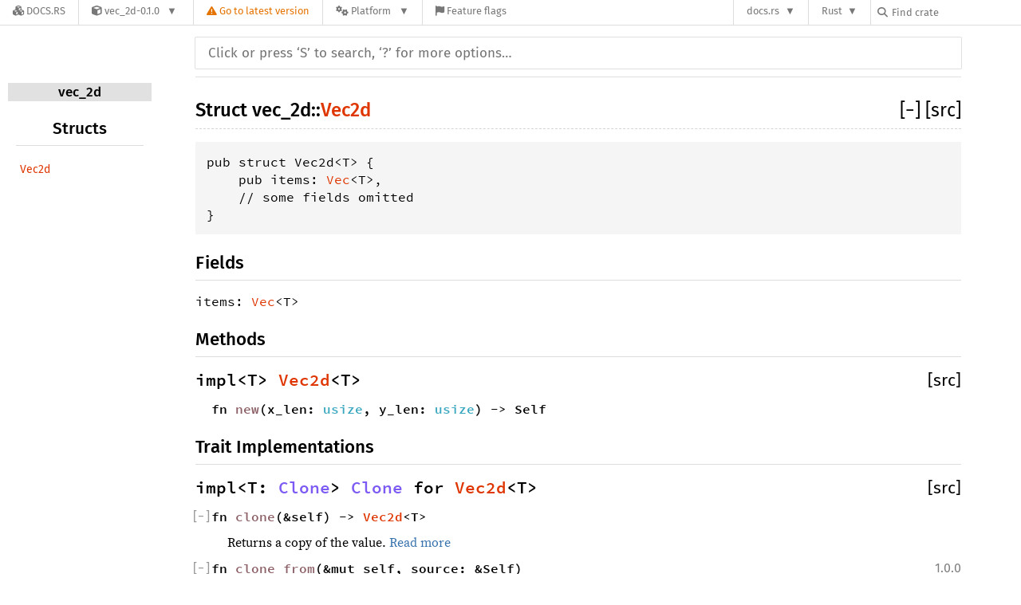

--- FILE ---
content_type: text/html; charset=utf-8
request_url: https://docs.rs/vec_2d/0.1.0/x86_64-pc-windows-msvc/vec_2d/struct.Vec2d.html
body_size: 5168
content:
<!DOCTYPE html>
<html lang="en">
<head>
    <meta charset="utf-8">
    <meta name="viewport" content="width=device-width, initial-scale=1.0">
    <meta name="generator" content="rustdoc">
    <meta name="description" content="API documentation for the Rust `Vec2d` struct in crate `vec_2d`.">
    <meta name="keywords" content="rust, rustlang, rust-lang, Vec2d">

    <title>vec_2d::Vec2d - Rust</title>

    <link rel="stylesheet" href="/-/static/vendored.css?0-1-0-e6d7c66e-2025-12-21" media="all" /><link rel="stylesheet" type="text/css" href="../../../../rustdoc-20160728-1.12.0-nightly-54c0dcfd6.css">
    <link rel="stylesheet" type="text/css" href="../../../../main-20160728-1.12.0-nightly-54c0dcfd6.css">
    

    
    
<link rel="stylesheet" href="/-/static/rustdoc.css?0-1-0-e6d7c66e-2025-12-21" media="all" /><link rel="stylesheet" href="/-/static/font-awesome.css?0-1-0-e6d7c66e-2025-12-21" media="all" />

        <link rel="search" href="/-/static/opensearch.xml" type="application/opensearchdescription+xml" title="Docs.rs" />

        <script type="text/javascript">(function() {
    function applyTheme(theme) {
        if (theme) {
            document.documentElement.dataset.docsRsTheme = theme;
        }
    }

    window.addEventListener("storage", ev => {
        if (ev.key === "rustdoc-theme") {
            applyTheme(ev.newValue);
        }
    });

    // see ./storage-change-detection.html for details
    window.addEventListener("message", ev => {
        if (ev.data && ev.data.storage && ev.data.storage.key === "rustdoc-theme") {
            applyTheme(ev.data.storage.value);
        }
    });

    applyTheme(window.localStorage.getItem("rustdoc-theme"));
})();</script></head>
<body class="rustdoc-page">
<div class="nav-container">
    <div class="container">
        <div class="pure-menu pure-menu-horizontal" role="navigation" aria-label="Main navigation">
            <form action="/releases/search"
                  method="GET"
                  id="nav-search-form"
                  class="landing-search-form-nav not-latest ">

                
                <a href="/" class="pure-menu-heading pure-menu-link docsrs-logo" aria-label="Docs.rs">
                    <span title="Docs.rs"><span class="fa fa-solid fa-cubes " aria-hidden="true"></span></span>
                    <span class="title">Docs.rs</span>
                </a><ul class="pure-menu-list">
    <script id="crate-metadata" type="application/json">
        
        {
            "name": "vec_2d",
            "version": "0.1.0"
        }
    </script><li class="pure-menu-item pure-menu-has-children">
            <a href="#" class="pure-menu-link crate-name" title="">
                <span class="fa fa-solid fa-cube " aria-hidden="true"></span>
                <span class="title">vec_2d-0.1.0</span>
            </a><div class="pure-menu-children package-details-menu">
                
                <ul class="pure-menu-list menu-item-divided">
                    <li class="pure-menu-heading" id="crate-title">
                        vec_2d 0.1.0
                        <span id="clipboard" class="svg-clipboard" title="Copy crate name and version information"></span>
                    </li><li class="pure-menu-item">
                        <a href="/crate/vec_2d/0.1.0" class="pure-menu-link description" title="See vec_2d in docs.rs">
                            <span class="fa fa-solid fa-cube " aria-hidden="true"></span> Docs.rs crate page
                        </a>
                    </li></ul>

                <div class="pure-g menu-item-divided">
                    <div class="pure-u-1-2 right-border">
                        <ul class="pure-menu-list">
                            <li class="pure-menu-heading">Links</li>

                            <li class="pure-menu-item">
                                <a href="https://crates.io/crates/vec_2d" class="pure-menu-link" title="See vec_2d in crates.io">
                                    <span class="fa fa-solid fa-cube " aria-hidden="true"></span> crates.io
                                </a>
                            </li>

                            
                            <li class="pure-menu-item">
                                <a href="/crate/vec_2d/0.1.0/source/" title="Browse source of vec_2d-0.1.0" class="pure-menu-link">
                                    <span class="fa fa-solid fa-folder-open " aria-hidden="true"></span> Source
                                </a>
                            </li>
                        </ul>
                    </div><div class="pure-u-1-2">
                        <ul class="pure-menu-list" id="topbar-owners">
                            <li class="pure-menu-heading">Owners</li><li class="pure-menu-item">
                                    <a href="https://crates.io/users/svmk" class="pure-menu-link">
                                        <span class="fa fa-solid fa-user " aria-hidden="true"></span> svmk
                                    </a>
                                </li></ul>
                    </div>
                </div>

                <div class="pure-g menu-item-divided">
                    <div class="pure-u-1-2 right-border">
                        <ul class="pure-menu-list">
                            <li class="pure-menu-heading">Dependencies</li>

                            
                            <li class="pure-menu-item">
                                <div class="pure-menu pure-menu-scrollable sub-menu" tabindex="-1">
                                    <ul class="pure-menu-list">
                                        
                                    </ul>
                                </div>
                            </li>
                        </ul>
                    </div>

                    <div class="pure-u-1-2">
                        <ul class="pure-menu-list">
                            <li class="pure-menu-heading">Versions</li>

                            <li class="pure-menu-item">
                                <div class="pure-menu pure-menu-scrollable sub-menu" id="releases-list" tabindex="-1" data-url="/crate/vec_2d/0.1.0/menus/releases/x86_64-pc-windows-msvc/vec_2d/struct.Vec2d.html">
                                    <span class="rotate"><span class="fa fa-solid fa-spinner " aria-hidden="true"></span></span>
                                </div>
                            </li>
                        </ul>
                    </div>
                </div></div>
        </li>
        <li class="pure-menu-item">
            <a href="/crate/vec_2d/latest/target-redirect/x86_64-pc-windows-msvc/vec_2d/struct.Vec2d.html" class="pure-menu-link warn"
                data-fragment="retain"
                title="You are seeing an outdated version of the vec_2d crate. Click here to go to the latest version.">
                <span class="fa fa-solid fa-triangle-exclamation " aria-hidden="true"></span>
                <span class="title">Go to latest version</span>
            </a>
        </li><li class="pure-menu-item pure-menu-has-children">
                <a href="#" class="pure-menu-link" aria-label="Platform">
                    <span class="fa fa-solid fa-gears " aria-hidden="true"></span>
                    <span class="title">Platform</span>
                </a>

                
                <ul class="pure-menu-children" id="platforms" data-url="/crate/vec_2d/0.1.0/menus/platforms/x86_64-pc-windows-msvc/vec_2d/struct.Vec2d.html"><li class="pure-menu-item">
            <a href="/crate/vec_2d/0.1.0/target-redirect/i686-apple-darwin/vec_2d/struct.Vec2d.html" class="pure-menu-link" data-fragment="retain" rel="nofollow">i686-apple-darwin</a>
        </li><li class="pure-menu-item">
            <a href="/crate/vec_2d/0.1.0/target-redirect/i686-pc-windows-gnu/vec_2d/struct.Vec2d.html" class="pure-menu-link" data-fragment="retain" rel="nofollow">i686-pc-windows-gnu</a>
        </li><li class="pure-menu-item">
            <a href="/crate/vec_2d/0.1.0/target-redirect/i686-pc-windows-msvc/vec_2d/struct.Vec2d.html" class="pure-menu-link" data-fragment="retain" rel="nofollow">i686-pc-windows-msvc</a>
        </li><li class="pure-menu-item">
            <a href="/crate/vec_2d/0.1.0/target-redirect/i686-unknown-linux-gnu/vec_2d/struct.Vec2d.html" class="pure-menu-link" data-fragment="retain" rel="nofollow">i686-unknown-linux-gnu</a>
        </li><li class="pure-menu-item">
            <a href="/crate/vec_2d/0.1.0/target-redirect/x86_64-apple-darwin/vec_2d/struct.Vec2d.html" class="pure-menu-link" data-fragment="retain" rel="nofollow">x86_64-apple-darwin</a>
        </li><li class="pure-menu-item">
            <a href="/crate/vec_2d/0.1.0/target-redirect/x86_64-pc-windows-gnu/vec_2d/struct.Vec2d.html" class="pure-menu-link" data-fragment="retain" rel="nofollow">x86_64-pc-windows-gnu</a>
        </li><li class="pure-menu-item">
            <a href="/crate/vec_2d/0.1.0/target-redirect/x86_64-pc-windows-msvc/vec_2d/struct.Vec2d.html" class="pure-menu-link" data-fragment="retain" rel="nofollow">x86_64-pc-windows-msvc</a>
        </li><li class="pure-menu-item">
            <a href="/crate/vec_2d/0.1.0/target-redirect/vec_2d/struct.Vec2d.html" class="pure-menu-link" data-fragment="retain" rel="nofollow">x86_64-unknown-linux-gnu</a>
        </li></ul>
            </li><li class="pure-menu-item">
                <a href="/crate/vec_2d/0.1.0/features" title="Browse available feature flags of vec_2d-0.1.0" class="pure-menu-link">
                    <span class="fa fa-solid fa-flag " aria-hidden="true"></span>
                    <span class="title">Feature flags</span>
                </a>
            </li>
        
    
</ul><div class="spacer"></div>
                
                

<ul class="pure-menu-list">
                    <li class="pure-menu-item pure-menu-has-children">
                        <a href="#" class="pure-menu-link" aria-label="docs.rs">docs.rs</a>
                        <ul class="pure-menu-children aligned-icons"><li class="pure-menu-item"><a class="pure-menu-link" href="/about"><span class="fa fa-solid fa-circle-info " aria-hidden="true"></span> About docs.rs</a></li><li class="pure-menu-item"><a class="pure-menu-link" href="/about/badges"><span class="fa fa-brands fa-fonticons " aria-hidden="true"></span> Badges</a></li><li class="pure-menu-item"><a class="pure-menu-link" href="/about/builds"><span class="fa fa-solid fa-gears " aria-hidden="true"></span> Builds</a></li><li class="pure-menu-item"><a class="pure-menu-link" href="/about/metadata"><span class="fa fa-solid fa-table " aria-hidden="true"></span> Metadata</a></li><li class="pure-menu-item"><a class="pure-menu-link" href="/about/redirections"><span class="fa fa-solid fa-road " aria-hidden="true"></span> Shorthand URLs</a></li><li class="pure-menu-item"><a class="pure-menu-link" href="/about/download"><span class="fa fa-solid fa-download " aria-hidden="true"></span> Download</a></li><li class="pure-menu-item"><a class="pure-menu-link" href="/about/rustdoc-json"><span class="fa fa-solid fa-file-code " aria-hidden="true"></span> Rustdoc JSON</a></li><li class="pure-menu-item"><a class="pure-menu-link" href="/releases/queue"><span class="fa fa-solid fa-gears " aria-hidden="true"></span> Build queue</a></li><li class="pure-menu-item"><a class="pure-menu-link" href="https://foundation.rust-lang.org/policies/privacy-policy/#docs.rs" target="_blank"><span class="fa fa-solid fa-shield-halved " aria-hidden="true"></span> Privacy policy</a></li></ul>
                    </li>
                </ul>
                <ul class="pure-menu-list"><li class="pure-menu-item pure-menu-has-children">
                        <a href="#" class="pure-menu-link" aria-label="Rust">Rust</a>
                        <ul class="pure-menu-children">
                            <li class="pure-menu-item"><a class="pure-menu-link" href="https://www.rust-lang.org/" target="_blank">Rust website</a></li>
                            <li class="pure-menu-item"><a class="pure-menu-link" href="https://doc.rust-lang.org/book/" target="_blank">The Book</a></li>

                            <li class="pure-menu-item"><a class="pure-menu-link" href="https://doc.rust-lang.org/std/" target="_blank">Standard Library API Reference</a></li>

                            <li class="pure-menu-item"><a class="pure-menu-link" href="https://doc.rust-lang.org/rust-by-example/" target="_blank">Rust by Example</a></li>

                            <li class="pure-menu-item"><a class="pure-menu-link" href="https://doc.rust-lang.org/cargo/guide/" target="_blank">The Cargo Guide</a></li>

                            <li class="pure-menu-item"><a class="pure-menu-link" href="https://doc.rust-lang.org/nightly/clippy" target="_blank">Clippy Documentation</a></li>
                        </ul>
                    </li>
                </ul>
                
                <div id="search-input-nav">
                    <label for="nav-search">
                        <span class="fa fa-solid fa-magnifying-glass " aria-hidden="true"></span>
                    </label>

                    
                    
                    <input id="nav-search" name="query" type="text" aria-label="Find crate by search query" tabindex="-1"
                        placeholder="Find crate"
                        >
                </div>
            </form>
        </div>
    </div>
</div><div class="rustdoc container-rustdoc" id="rustdoc_body_wrapper" tabindex="-1"><script async src="/-/static/menu.js?0-1-0-e6d7c66e-2025-12-21"></script>
<script async src="/-/static/index.js?0-1-0-e6d7c66e-2025-12-21"></script>

<iframe src="/-/storage-change-detection.html" width="0" height="0" style="display: none"></iframe>
    <!--[if lte IE 8]>
    <div class="warning">
        This old browser is unsupported and will most likely display funky
        things.
    </div>
    <![endif]-->

    

    <nav class="sidebar">
        
        <p class='location'><a href='index.html'>vec_2d</a></p><script>window.sidebarCurrent = {name: 'Vec2d', ty: 'struct', relpath: ''};</script><script defer src="sidebar-items.js"></script>
    </nav>

    <nav class="sub">
        <form class="search-form js-only">
            <div class="search-container">
                <input class="search-input" name="search"
                       autocomplete="off"
                       placeholder="Click or press ‘S’ to search, ‘?’ for more options…"
                       type="search">
            </div>
        </form>
    </nav>

    <section id='main' class="content struct">
<h1 class='fqn'><span class='in-band'>Struct <a href='index.html'>vec_2d</a>::<wbr><a class='struct' href=''>Vec2d</a></span><span class='out-of-band'><span id='render-detail'>
                   <a id="toggle-all-docs" href="javascript:void(0)" title="collapse all docs">
                       [<span class='inner'>&#x2212;</span>]
                   </a>
               </span><a id='src-12' class='srclink' href='../src/vec_2d/.cargo/registry/src/github.com-1ecc6299db9ec823/vec_2d-0.1.0/src/lib.rs.html#3-7' title='goto source code'>[src]</a></span></h1>
<pre class='rust struct'>pub struct Vec2d&lt;T&gt; {
    pub items: <a class='struct' href='https://doc.rust-lang.org/nightly/collections/vec/struct.Vec.html' title='collections::vec::Vec'>Vec</a>&lt;T&gt;,
    // some fields omitted
}</pre><h2 class='fields'>Fields</h2><span id='structfield.items' class='structfield'><code>items: <a class='struct' href='https://doc.rust-lang.org/nightly/collections/vec/struct.Vec.html' title='collections::vec::Vec'>Vec</a>&lt;T&gt;</code>
                           </span><span class='stab '></span><h2 id='methods'>Methods</h2><h3 class='impl'><span class='in-band'><code>impl&lt;T&gt; <a class='struct' href='../vec_2d/struct.Vec2d.html' title='vec_2d::Vec2d'>Vec2d</a>&lt;T&gt;</code></span><span class='out-of-band'><div class='ghost'></div><a id='src-17' class='srclink' href='../src/vec_2d/.cargo/registry/src/github.com-1ecc6299db9ec823/vec_2d-0.1.0/src/lib.rs.html#8-26' title='goto source code'>[src]</a></span></h3>
<div class='impl-items'><h4 id='method.new' class='method'><code>fn <a href='#method.new' class='fnname'>new</a>(x_len: <a class='primitive' href='https://doc.rust-lang.org/nightly/std/primitive.usize.html'>usize</a>, y_len: <a class='primitive' href='https://doc.rust-lang.org/nightly/std/primitive.usize.html'>usize</a>) -&gt; Self</code></h4>
</div><h2 id='implementations'>Trait Implementations</h2><h3 class='impl'><span class='in-band'><code>impl&lt;T:&nbsp;<a class='trait' href='https://doc.rust-lang.org/nightly/core/clone/trait.Clone.html' title='core::clone::Clone'>Clone</a>&gt; <a class='trait' href='https://doc.rust-lang.org/nightly/core/clone/trait.Clone.html' title='core::clone::Clone'>Clone</a> for <a class='struct' href='../vec_2d/struct.Vec2d.html' title='vec_2d::Vec2d'>Vec2d</a>&lt;T&gt;</code></span><span class='out-of-band'><div class='ghost'></div><a id='src-5' class='srclink' href='../src/vec_2d/.cargo/registry/src/github.com-1ecc6299db9ec823/vec_2d-0.1.0/src/lib.rs.html#2' title='goto source code'>[src]</a></span></h3>
<div class='impl-items'><h4 id='method.clone' class='method'><code>fn <a href='https://doc.rust-lang.org/nightly/core/clone/trait.Clone.html#tymethod.clone' class='fnname'>clone</a>(&amp;self) -&gt; <a class='struct' href='../vec_2d/struct.Vec2d.html' title='vec_2d::Vec2d'>Vec2d</a>&lt;T&gt;</code></h4>
<div class='docblock'><p>Returns a copy of the value. <a href="https://doc.rust-lang.org/nightly/core/clone/trait.Clone.html#tymethod.clone">Read more</a></p>
</div><h4 id='method.clone_from' class='method'><code>fn <a href='https://doc.rust-lang.org/nightly/core/clone/trait.Clone.html#method.clone_from' class='fnname'>clone_from</a>(&amp;mut self, source: &amp;Self)</code><div class='since' title='Stable since Rust version 1.0.0'>1.0.0</div></h4>
<div class='docblock'><p>Performs copy-assignment from <code>source</code>. <a href="https://doc.rust-lang.org/nightly/core/clone/trait.Clone.html#method.clone_from">Read more</a></p>
</div></div><h3 class='impl'><span class='in-band'><code>impl&lt;T&gt; <a class='trait' href='https://doc.rust-lang.org/nightly/core/ops/trait.Index.html' title='core::ops::Index'>Index</a>&lt;<a class='primitive' href='https://doc.rust-lang.org/nightly/std/primitive.tuple.html'>(</a><a class='primitive' href='https://doc.rust-lang.org/nightly/std/primitive.usize.html'>usize</a>, <a class='primitive' href='https://doc.rust-lang.org/nightly/std/primitive.usize.html'>usize</a><a class='primitive' href='https://doc.rust-lang.org/nightly/std/primitive.tuple.html'>)</a>&gt; for <a class='struct' href='../vec_2d/struct.Vec2d.html' title='vec_2d::Vec2d'>Vec2d</a>&lt;T&gt;</code></span><span class='out-of-band'><div class='ghost'></div><a id='src-28' class='srclink' href='../src/vec_2d/.cargo/registry/src/github.com-1ecc6299db9ec823/vec_2d-0.1.0/src/lib.rs.html#27-41' title='goto source code'>[src]</a></span></h3>
<div class='impl-items'><h4 id='associatedtype.Output' class='type'><code>type <a href='https://doc.rust-lang.org/nightly/core/ops/trait.Index.html#associatedtype.Output' class='type'>Output</a> = T</code></h4>
<div class='docblock'><p>The returned type after indexing</p>
</div><h4 id='method.index' class='method'><code>fn <a href='https://doc.rust-lang.org/nightly/core/ops/trait.Index.html#tymethod.index' class='fnname'>index</a>(&amp;self, index: <a class='primitive' href='https://doc.rust-lang.org/nightly/std/primitive.tuple.html'>(</a><a class='primitive' href='https://doc.rust-lang.org/nightly/std/primitive.usize.html'>usize</a>, <a class='primitive' href='https://doc.rust-lang.org/nightly/std/primitive.usize.html'>usize</a><a class='primitive' href='https://doc.rust-lang.org/nightly/std/primitive.tuple.html'>)</a>) -&gt; &amp;T</code></h4>
<div class='docblock'><p>The method for the indexing (<code>Foo[Bar]</code>) operation</p>
</div></div><h3 class='impl'><span class='in-band'><code>impl&lt;T&gt; <a class='trait' href='https://doc.rust-lang.org/nightly/core/ops/trait.IndexMut.html' title='core::ops::IndexMut'>IndexMut</a>&lt;<a class='primitive' href='https://doc.rust-lang.org/nightly/std/primitive.tuple.html'>(</a><a class='primitive' href='https://doc.rust-lang.org/nightly/std/primitive.usize.html'>usize</a>, <a class='primitive' href='https://doc.rust-lang.org/nightly/std/primitive.usize.html'>usize</a><a class='primitive' href='https://doc.rust-lang.org/nightly/std/primitive.tuple.html'>)</a>&gt; for <a class='struct' href='../vec_2d/struct.Vec2d.html' title='vec_2d::Vec2d'>Vec2d</a>&lt;T&gt;</code></span><span class='out-of-band'><div class='ghost'></div><a id='src-38' class='srclink' href='../src/vec_2d/.cargo/registry/src/github.com-1ecc6299db9ec823/vec_2d-0.1.0/src/lib.rs.html#43-56' title='goto source code'>[src]</a></span></h3>
<div class='impl-items'><h4 id='method.index_mut' class='method'><code>fn <a href='https://doc.rust-lang.org/nightly/core/ops/trait.IndexMut.html#tymethod.index_mut' class='fnname'>index_mut</a>(&amp;mut self, index: <a class='primitive' href='https://doc.rust-lang.org/nightly/std/primitive.tuple.html'>(</a><a class='primitive' href='https://doc.rust-lang.org/nightly/std/primitive.usize.html'>usize</a>, <a class='primitive' href='https://doc.rust-lang.org/nightly/std/primitive.usize.html'>usize</a><a class='primitive' href='https://doc.rust-lang.org/nightly/std/primitive.tuple.html'>)</a>) -&gt; &amp;mut T</code></h4>
<div class='docblock'><p>The method for the indexing (<code>Foo[Bar]</code>) operation</p>
</div></div></section>
    <section id='search' class="content hidden"></section>

    <section class="footer"></section>

    <aside id="help" class="hidden">
        <div>
            <h1 class="hidden">Help</h1>

            <div class="shortcuts">
                <h2>Keyboard Shortcuts</h2>

                <dl>
                    <dt>?</dt>
                    <dd>Show this help dialog</dd>
                    <dt>S</dt>
                    <dd>Focus the search field</dd>
                    <dt>&larrb;</dt>
                    <dd>Move up in search results</dd>
                    <dt>&rarrb;</dt>
                    <dd>Move down in search results</dd>
                    <dt>&#9166;</dt>
                    <dd>Go to active search result</dd>
                    <dt>+</dt>
                    <dd>Collapse/expand all sections</dd>
                </dl>
            </div>

            <div class="infos">
                <h2>Search Tricks</h2>

                <p>
                    Prefix searches with a type followed by a colon (e.g.
                    <code>fn:</code>) to restrict the search to a given type.
                </p>

                <p>
                    Accepted types are: <code>fn</code>, <code>mod</code>,
                    <code>struct</code>, <code>enum</code>,
                    <code>trait</code>, <code>type</code>, <code>macro</code>,
                    and <code>const</code>.
                </p>

                <p>
                    Search functions by type signature (e.g.
                    <code>vec -> usize</code> or <code>* -> vec</code>)
                </p>
            </div>
        </div>
    </aside>

    

    <script>
        window.rootPath = "../";
        window.currentCrate = "vec_2d";
        window.playgroundUrl = "";
    </script>
    <script src="../../../../jquery-20160728-1.12.0-nightly-54c0dcfd6.js"></script>
    <script src="../../../../main-20160728-1.12.0-nightly-54c0dcfd6.js"></script>
    
    <script defer src="../search-index.js"></script>
</div></body>
</html>


--- FILE ---
content_type: text/html; charset=utf-8
request_url: https://docs.rs/vec_2d/0.1.0/x86_64-pc-windows-msvc/vec_2d/?search=js
body_size: 4103
content:
<!DOCTYPE html>
<html lang="en">
<head>
    <meta charset="utf-8">
    <meta name="viewport" content="width=device-width, initial-scale=1.0">
    <meta name="generator" content="rustdoc">
    <meta name="description" content="API documentation for the Rust `vec_2d` crate.">
    <meta name="keywords" content="rust, rustlang, rust-lang, vec_2d">

    <title>vec_2d - Rust</title>

    <link rel="stylesheet" href="/-/static/vendored.css?0-1-0-e6d7c66e-2025-12-21" media="all" /><link rel="stylesheet" type="text/css" href="../../../../rustdoc-20160728-1.12.0-nightly-54c0dcfd6.css">
    <link rel="stylesheet" type="text/css" href="../../../../main-20160728-1.12.0-nightly-54c0dcfd6.css">
    

    
    
<link rel="stylesheet" href="/-/static/rustdoc.css?0-1-0-e6d7c66e-2025-12-21" media="all" /><link rel="stylesheet" href="/-/static/font-awesome.css?0-1-0-e6d7c66e-2025-12-21" media="all" />

        <link rel="search" href="/-/static/opensearch.xml" type="application/opensearchdescription+xml" title="Docs.rs" />

        <script type="text/javascript">(function() {
    function applyTheme(theme) {
        if (theme) {
            document.documentElement.dataset.docsRsTheme = theme;
        }
    }

    window.addEventListener("storage", ev => {
        if (ev.key === "rustdoc-theme") {
            applyTheme(ev.newValue);
        }
    });

    // see ./storage-change-detection.html for details
    window.addEventListener("message", ev => {
        if (ev.data && ev.data.storage && ev.data.storage.key === "rustdoc-theme") {
            applyTheme(ev.data.storage.value);
        }
    });

    applyTheme(window.localStorage.getItem("rustdoc-theme"));
})();</script></head>
<body class="rustdoc-page">
<div class="nav-container">
    <div class="container">
        <div class="pure-menu pure-menu-horizontal" role="navigation" aria-label="Main navigation">
            <form action="/releases/search"
                  method="GET"
                  id="nav-search-form"
                  class="landing-search-form-nav not-latest ">

                
                <a href="/" class="pure-menu-heading pure-menu-link docsrs-logo" aria-label="Docs.rs">
                    <span title="Docs.rs"><span class="fa fa-solid fa-cubes " aria-hidden="true"></span></span>
                    <span class="title">Docs.rs</span>
                </a><ul class="pure-menu-list">
    <script id="crate-metadata" type="application/json">
        
        {
            "name": "vec_2d",
            "version": "0.1.0"
        }
    </script><li class="pure-menu-item pure-menu-has-children">
            <a href="#" class="pure-menu-link crate-name" title="">
                <span class="fa fa-solid fa-cube " aria-hidden="true"></span>
                <span class="title">vec_2d-0.1.0</span>
            </a><div class="pure-menu-children package-details-menu">
                
                <ul class="pure-menu-list menu-item-divided">
                    <li class="pure-menu-heading" id="crate-title">
                        vec_2d 0.1.0
                        <span id="clipboard" class="svg-clipboard" title="Copy crate name and version information"></span>
                    </li><li class="pure-menu-item">
                        <a href="/crate/vec_2d/0.1.0" class="pure-menu-link description" title="See vec_2d in docs.rs">
                            <span class="fa fa-solid fa-cube " aria-hidden="true"></span> Docs.rs crate page
                        </a>
                    </li></ul>

                <div class="pure-g menu-item-divided">
                    <div class="pure-u-1-2 right-border">
                        <ul class="pure-menu-list">
                            <li class="pure-menu-heading">Links</li>

                            <li class="pure-menu-item">
                                <a href="https://crates.io/crates/vec_2d" class="pure-menu-link" title="See vec_2d in crates.io">
                                    <span class="fa fa-solid fa-cube " aria-hidden="true"></span> crates.io
                                </a>
                            </li>

                            
                            <li class="pure-menu-item">
                                <a href="/crate/vec_2d/0.1.0/source/" title="Browse source of vec_2d-0.1.0" class="pure-menu-link">
                                    <span class="fa fa-solid fa-folder-open " aria-hidden="true"></span> Source
                                </a>
                            </li>
                        </ul>
                    </div><div class="pure-u-1-2">
                        <ul class="pure-menu-list" id="topbar-owners">
                            <li class="pure-menu-heading">Owners</li><li class="pure-menu-item">
                                    <a href="https://crates.io/users/svmk" class="pure-menu-link">
                                        <span class="fa fa-solid fa-user " aria-hidden="true"></span> svmk
                                    </a>
                                </li></ul>
                    </div>
                </div>

                <div class="pure-g menu-item-divided">
                    <div class="pure-u-1-2 right-border">
                        <ul class="pure-menu-list">
                            <li class="pure-menu-heading">Dependencies</li>

                            
                            <li class="pure-menu-item">
                                <div class="pure-menu pure-menu-scrollable sub-menu" tabindex="-1">
                                    <ul class="pure-menu-list">
                                        
                                    </ul>
                                </div>
                            </li>
                        </ul>
                    </div>

                    <div class="pure-u-1-2">
                        <ul class="pure-menu-list">
                            <li class="pure-menu-heading">Versions</li>

                            <li class="pure-menu-item">
                                <div class="pure-menu pure-menu-scrollable sub-menu" id="releases-list" tabindex="-1" data-url="/crate/vec_2d/0.1.0/menus/releases/x86_64-pc-windows-msvc/vec_2d/">
                                    <span class="rotate"><span class="fa fa-solid fa-spinner " aria-hidden="true"></span></span>
                                </div>
                            </li>
                        </ul>
                    </div>
                </div></div>
        </li>
        <li class="pure-menu-item">
            <a href="/crate/vec_2d/latest/target-redirect/x86_64-pc-windows-msvc/vec_2d/?search=js" class="pure-menu-link warn"
                data-fragment="retain"
                title="You are seeing an outdated version of the vec_2d crate. Click here to go to the latest version.">
                <span class="fa fa-solid fa-triangle-exclamation " aria-hidden="true"></span>
                <span class="title">Go to latest version</span>
            </a>
        </li><li class="pure-menu-item pure-menu-has-children">
                <a href="#" class="pure-menu-link" aria-label="Platform">
                    <span class="fa fa-solid fa-gears " aria-hidden="true"></span>
                    <span class="title">Platform</span>
                </a>

                
                <ul class="pure-menu-children" id="platforms" data-url="/crate/vec_2d/0.1.0/menus/platforms/x86_64-pc-windows-msvc/vec_2d/"><li class="pure-menu-item">
            <a href="/crate/vec_2d/0.1.0/target-redirect/i686-apple-darwin/vec_2d/" class="pure-menu-link" data-fragment="retain" rel="nofollow">i686-apple-darwin</a>
        </li><li class="pure-menu-item">
            <a href="/crate/vec_2d/0.1.0/target-redirect/i686-pc-windows-gnu/vec_2d/" class="pure-menu-link" data-fragment="retain" rel="nofollow">i686-pc-windows-gnu</a>
        </li><li class="pure-menu-item">
            <a href="/crate/vec_2d/0.1.0/target-redirect/i686-pc-windows-msvc/vec_2d/" class="pure-menu-link" data-fragment="retain" rel="nofollow">i686-pc-windows-msvc</a>
        </li><li class="pure-menu-item">
            <a href="/crate/vec_2d/0.1.0/target-redirect/i686-unknown-linux-gnu/vec_2d/" class="pure-menu-link" data-fragment="retain" rel="nofollow">i686-unknown-linux-gnu</a>
        </li><li class="pure-menu-item">
            <a href="/crate/vec_2d/0.1.0/target-redirect/x86_64-apple-darwin/vec_2d/" class="pure-menu-link" data-fragment="retain" rel="nofollow">x86_64-apple-darwin</a>
        </li><li class="pure-menu-item">
            <a href="/crate/vec_2d/0.1.0/target-redirect/x86_64-pc-windows-gnu/vec_2d/" class="pure-menu-link" data-fragment="retain" rel="nofollow">x86_64-pc-windows-gnu</a>
        </li><li class="pure-menu-item">
            <a href="/crate/vec_2d/0.1.0/target-redirect/x86_64-pc-windows-msvc/vec_2d/" class="pure-menu-link" data-fragment="retain" rel="nofollow">x86_64-pc-windows-msvc</a>
        </li><li class="pure-menu-item">
            <a href="/crate/vec_2d/0.1.0/target-redirect/vec_2d/" class="pure-menu-link" data-fragment="retain" rel="nofollow">x86_64-unknown-linux-gnu</a>
        </li></ul>
            </li><li class="pure-menu-item">
                <a href="/crate/vec_2d/0.1.0/features" title="Browse available feature flags of vec_2d-0.1.0" class="pure-menu-link">
                    <span class="fa fa-solid fa-flag " aria-hidden="true"></span>
                    <span class="title">Feature flags</span>
                </a>
            </li>
        
    
</ul><div class="spacer"></div>
                
                

<ul class="pure-menu-list">
                    <li class="pure-menu-item pure-menu-has-children">
                        <a href="#" class="pure-menu-link" aria-label="docs.rs">docs.rs</a>
                        <ul class="pure-menu-children aligned-icons"><li class="pure-menu-item"><a class="pure-menu-link" href="/about"><span class="fa fa-solid fa-circle-info " aria-hidden="true"></span> About docs.rs</a></li><li class="pure-menu-item"><a class="pure-menu-link" href="/about/badges"><span class="fa fa-brands fa-fonticons " aria-hidden="true"></span> Badges</a></li><li class="pure-menu-item"><a class="pure-menu-link" href="/about/builds"><span class="fa fa-solid fa-gears " aria-hidden="true"></span> Builds</a></li><li class="pure-menu-item"><a class="pure-menu-link" href="/about/metadata"><span class="fa fa-solid fa-table " aria-hidden="true"></span> Metadata</a></li><li class="pure-menu-item"><a class="pure-menu-link" href="/about/redirections"><span class="fa fa-solid fa-road " aria-hidden="true"></span> Shorthand URLs</a></li><li class="pure-menu-item"><a class="pure-menu-link" href="/about/download"><span class="fa fa-solid fa-download " aria-hidden="true"></span> Download</a></li><li class="pure-menu-item"><a class="pure-menu-link" href="/about/rustdoc-json"><span class="fa fa-solid fa-file-code " aria-hidden="true"></span> Rustdoc JSON</a></li><li class="pure-menu-item"><a class="pure-menu-link" href="/releases/queue"><span class="fa fa-solid fa-gears " aria-hidden="true"></span> Build queue</a></li><li class="pure-menu-item"><a class="pure-menu-link" href="https://foundation.rust-lang.org/policies/privacy-policy/#docs.rs" target="_blank"><span class="fa fa-solid fa-shield-halved " aria-hidden="true"></span> Privacy policy</a></li></ul>
                    </li>
                </ul>
                <ul class="pure-menu-list"><li class="pure-menu-item pure-menu-has-children">
                        <a href="#" class="pure-menu-link" aria-label="Rust">Rust</a>
                        <ul class="pure-menu-children">
                            <li class="pure-menu-item"><a class="pure-menu-link" href="https://www.rust-lang.org/" target="_blank">Rust website</a></li>
                            <li class="pure-menu-item"><a class="pure-menu-link" href="https://doc.rust-lang.org/book/" target="_blank">The Book</a></li>

                            <li class="pure-menu-item"><a class="pure-menu-link" href="https://doc.rust-lang.org/std/" target="_blank">Standard Library API Reference</a></li>

                            <li class="pure-menu-item"><a class="pure-menu-link" href="https://doc.rust-lang.org/rust-by-example/" target="_blank">Rust by Example</a></li>

                            <li class="pure-menu-item"><a class="pure-menu-link" href="https://doc.rust-lang.org/cargo/guide/" target="_blank">The Cargo Guide</a></li>

                            <li class="pure-menu-item"><a class="pure-menu-link" href="https://doc.rust-lang.org/nightly/clippy" target="_blank">Clippy Documentation</a></li>
                        </ul>
                    </li>
                </ul>
                
                <div id="search-input-nav">
                    <label for="nav-search">
                        <span class="fa fa-solid fa-magnifying-glass " aria-hidden="true"></span>
                    </label>

                    
                    
                    <input id="nav-search" name="query" type="text" aria-label="Find crate by search query" tabindex="-1"
                        placeholder="Find crate"
                        >
                </div>
            </form>
        </div>
    </div>
</div><div class="rustdoc container-rustdoc" id="rustdoc_body_wrapper" tabindex="-1"><script async src="/-/static/menu.js?0-1-0-e6d7c66e-2025-12-21"></script>
<script async src="/-/static/index.js?0-1-0-e6d7c66e-2025-12-21"></script>

<iframe src="/-/storage-change-detection.html" width="0" height="0" style="display: none"></iframe>
    <!--[if lte IE 8]>
    <div class="warning">
        This old browser is unsupported and will most likely display funky
        things.
    </div>
    <![endif]-->

    

    <nav class="sidebar">
        
        <p class='location'></p><script>window.sidebarCurrent = {name: 'vec_2d', ty: 'mod', relpath: '../'};</script>
    </nav>

    <nav class="sub">
        <form class="search-form js-only">
            <div class="search-container">
                <input class="search-input" name="search"
                       autocomplete="off"
                       placeholder="Click or press ‘S’ to search, ‘?’ for more options…"
                       type="search">
            </div>
        </form>
    </nav>

    <section id='main' class="content mod">
<h1 class='fqn'><span class='in-band'>Crate <a class='mod' href=''>vec_2d</a></span><span class='out-of-band'><span id='render-detail'>
                   <a id="toggle-all-docs" href="javascript:void(0)" title="collapse all docs">
                       [<span class='inner'>&#x2212;</span>]
                   </a>
               </span><a id='src-0' class='srclink' href='../src/vec_2d/.cargo/registry/src/github.com-1ecc6299db9ec823/vec_2d-0.1.0/src/lib.rs.html#1-60' title='goto source code'>[src]</a></span></h1>
<h2 id='structs' class='section-header'><a href="#structs">Structs</a></h2>
<table>
                       <tr class=' module-item'>
                           <td><a class='struct' href='struct.Vec2d.html'
                                  title='vec_2d::Vec2d'>Vec2d</a></td>
                           <td class='docblock short'>
                                
                           </td>
                       </tr></table></section>
    <section id='search' class="content hidden"></section>

    <section class="footer"></section>

    <aside id="help" class="hidden">
        <div>
            <h1 class="hidden">Help</h1>

            <div class="shortcuts">
                <h2>Keyboard Shortcuts</h2>

                <dl>
                    <dt>?</dt>
                    <dd>Show this help dialog</dd>
                    <dt>S</dt>
                    <dd>Focus the search field</dd>
                    <dt>&larrb;</dt>
                    <dd>Move up in search results</dd>
                    <dt>&rarrb;</dt>
                    <dd>Move down in search results</dd>
                    <dt>&#9166;</dt>
                    <dd>Go to active search result</dd>
                    <dt>+</dt>
                    <dd>Collapse/expand all sections</dd>
                </dl>
            </div>

            <div class="infos">
                <h2>Search Tricks</h2>

                <p>
                    Prefix searches with a type followed by a colon (e.g.
                    <code>fn:</code>) to restrict the search to a given type.
                </p>

                <p>
                    Accepted types are: <code>fn</code>, <code>mod</code>,
                    <code>struct</code>, <code>enum</code>,
                    <code>trait</code>, <code>type</code>, <code>macro</code>,
                    and <code>const</code>.
                </p>

                <p>
                    Search functions by type signature (e.g.
                    <code>vec -> usize</code> or <code>* -> vec</code>)
                </p>
            </div>
        </div>
    </aside>

    

    <script>
        window.rootPath = "../";
        window.currentCrate = "vec_2d";
        window.playgroundUrl = "";
    </script>
    <script src="../../../../jquery-20160728-1.12.0-nightly-54c0dcfd6.js"></script>
    <script src="../../../../main-20160728-1.12.0-nightly-54c0dcfd6.js"></script>
    
    <script defer src="../search-index.js"></script>
</div></body>
</html>


--- FILE ---
content_type: text/css
request_url: https://docs.rs/rustdoc-20160728-1.12.0-nightly-54c0dcfd6.css
body_size: 4220
content:
/**
 * Copyright 2013 The Rust Project Developers. See the COPYRIGHT
 * file at the top-level directory of this distribution and at
 * http://rust-lang.org/COPYRIGHT.
 *
 * Licensed under the Apache License, Version 2.0 <LICENSE-APACHE or
 * http://www.apache.org/licenses/LICENSE-2.0> or the MIT license
 * <LICENSE-MIT or http://opensource.org/licenses/MIT>, at your
 * option. This file may not be copied, modified, or distributed
 * except according to those terms.
 */

/* See FiraSans-LICENSE.txt for the Fira Sans license. */
@font-face {
    font-family: 'Fira Sans';
    font-style: normal;
    font-weight: 400;
    src: local('Fira Sans'), url("FiraSans-Regular.woff") format('woff');
}
@font-face {
    font-family: 'Fira Sans';
    font-style: normal;
    font-weight: 500;
    src: local('Fira Sans Medium'), url("FiraSans-Medium.woff") format('woff');
}

/* See SourceSerifPro-LICENSE.txt for the Source Serif Pro license and
 * Heuristica-LICENSE.txt for the Heuristica license. */
@font-face {
    font-family: 'Source Serif Pro';
    font-style: normal;
    font-weight: 400;
    src: local('Source Serif Pro'), url("SourceSerifPro-Regular.woff") format('woff');
}
@font-face {
    font-family: 'Source Serif Pro';
    font-style: italic;
    font-weight: 400;
    src: url("Heuristica-Italic.woff") format('woff');
}
@font-face {
    font-family: 'Source Serif Pro';
    font-style: normal;
    font-weight: 700;
    src: local('Source Serif Pro Bold'), url("SourceSerifPro-Bold.woff") format('woff');
}

/* See SourceCodePro-LICENSE.txt for the Source Code Pro license. */
@font-face {
    font-family: 'Source Code Pro';
    font-style: normal;
    font-weight: 400;
    src: local('Source Code Pro'), url("SourceCodePro-Regular.woff") format('woff');
}
@font-face {
    font-family: 'Source Code Pro';
    font-style: normal;
    font-weight: 600;
    src: local('Source Code Pro Semibold'), url("SourceCodePro-Semibold.woff") format('woff');
}

@import "normalize.css";

* {
  -webkit-box-sizing: border-box;
     -moz-box-sizing: border-box;
          box-sizing: border-box;
}

/* General structure and fonts */

body {
    font: 16px/1.4 "Source Serif Pro", Georgia, Times, "Times New Roman", serif;
    margin: 0;
    position: relative;
    padding: 10px 15px 20px 15px;

    -webkit-font-feature-settings: "kern", "liga";
    -moz-font-feature-settings: "kern", "liga";
    font-feature-settings: "kern", "liga";
}

h1 {
    font-size: 1.5em;
}
h2 {
    font-size: 1.4em;
}
h3 {
    font-size: 1.3em;
}
h1, h2, h3:not(.impl):not(.method):not(.type):not(.tymethod), h4:not(.method):not(.type):not(.tymethod) {
    font-weight: 500;
    margin: 20px 0 15px 0;
    padding-bottom: 6px;
}
h1.fqn {
    border-bottom: 1px dashed;
    margin-top: 0;
    position: relative;
}
h2, h3:not(.impl):not(.method):not(.type):not(.tymethod), h4:not(.method):not(.type):not(.tymethod) {
    border-bottom: 1px solid;
}
h3.impl, h3.method, h4.method, h3.type, h4.type {
    font-weight: 600;
    margin-top: 10px;
    margin-bottom: 10px;
    position: relative;
}
h3.impl, h3.method, h3.type {
    margin-top: 15px;
}
h1, h2, h3, h4, .sidebar, a.source, .search-input, .content table :not(code)>a, .collapse-toggle {
    font-family: "Fira Sans", "Helvetica Neue", Helvetica, Arial, sans-serif;
}

ol, ul {
    padding-left: 25px;
}
ul ul, ol ul, ul ol, ol ol {
    margin-bottom: 0;
}

p {
    margin: 0 0 .6em 0;
}

code, pre {
    font-family: "Source Code Pro", Menlo, Monaco, Consolas, "DejaVu Sans Mono", Inconsolata, monospace;
    white-space: pre-wrap;
}
.docblock code {
    border-radius: 3px;
    padding: 0 0.2em;
}
.docblock pre code {
    padding: 0;
}
pre {
    padding: 14px;
}

.source pre {
    padding: 20px;
}

img {
    max-width: 100%;
}

.content.source {
    margin-top: 50px;
    max-width: none;
    overflow: visible;
    margin-left: 0px;
    min-width: 70em;
}

nav.sub {
    font-size: 16px;
    text-transform: uppercase;
}

.sidebar {
    width: 200px;
    position: absolute;
    left: 0;
    top: 0;
    min-height: 100%;
}

.content, nav { max-width: 960px; }

/* Everything else */

.js-only, .hidden { display: none !important; }

.sidebar {
    padding: 10px;
}
.sidebar img {
    margin: 20px auto;
    display: block;
}

.sidebar .location {
    font-size: 17px;
    margin: 30px 0 20px 0;
    text-align: center;
}

.location a:first-child { font-weight: 500; }

.block {
    padding: 0 10px;
    margin-bottom: 14px;
}
.block h2, .block h3 {
    margin-top: 0;
    margin-bottom: 8px;
    text-align: center;
}
.block ul, .block li {
    margin: 0;
    padding: 0;
    list-style: none;
}

.block a {
    display: block;
    text-overflow: ellipsis;
    overflow: hidden;
    line-height: 15px;
    padding: 7px 5px;
    font-size: 14px;
    font-weight: 300;
    transition: border 500ms ease-out;
}

.content {
    padding: 15px 0;
}

.content.source pre.rust {
    white-space: pre;
    overflow: auto;
    padding-left: 0;
}
.content pre.line-numbers {
    float: left;
    border: none;
    position: relative;

    -webkit-user-select: none;
    -moz-user-select: none;
    -ms-user-select: none;
    user-select: none;
}
.line-numbers span { cursor: pointer; }

.docblock.short p {
    display: inline;
}

.docblock.short.nowrap {
    display: block;
    overflow: hidden;
    white-space: nowrap;
    text-overflow: ellipsis;
}

.docblock.short p {
    overflow: hidden;
    text-overflow: ellipsis;
    margin: 0;
}
.docblock.short code { white-space: nowrap; }

.docblock h1, .docblock h2, .docblock h3, .docblock h4, .docblock h5 {
    border-bottom: 1px solid;
}

.docblock h1 { font-size: 1.3em; }
.docblock h2 { font-size: 1.15em; }
.docblock h3, .docblock h4, .docblock h5 { font-size: 1em; }

.docblock {
    margin-left: 24px;
}

.content .out-of-band {
    font-size: 23px;
    margin: 0px;
    padding: 0px;
    text-align: right;
    display: inline-block;
    font-weight: normal;
    position: absolute;
    right: 0;
}

h3.impl > .out-of-band {
    font-size: 21px;
}

h4 > code, h3 > code {
    position: inherit;
}

.in-band, code {
    z-index: 5;
}

.content .in-band {
    margin: 0px;
    padding: 0px;
    display: inline-block;
}

#main { position: relative; }
#main > .since {
    top: inherit;
    font-family: "Fira Sans", "Helvetica Neue", Helvetica, Arial, sans-serif;
}

.content table {
    border-spacing: 0 5px;
    border-collapse: separate;
}
.content td { vertical-align: top; }
.content td:first-child { padding-right: 20px; }
.content td p:first-child { margin-top: 0; }
.content td h1, .content td h2 { margin-left: 0; font-size: 1.1em; }

.docblock table {
    border: 1px solid;
    margin: .5em 0;
    border-collapse: collapse;
    width: 100%;
}

.docblock table td {
    padding: .5em;
    border-top: 1px dashed;
    border-bottom: 1px dashed;
}

.docblock table th {
    padding: .5em;
    text-align: left;
    border-top: 1px solid;
    border-bottom: 1px solid;
}

.content .item-list {
    list-style-type: none;
    padding: 0;
}

.content .item-list li { margin-bottom: 3px; }

.content .multi-column {
    -moz-column-count: 5;
    -moz-column-gap: 2.5em;
    -webkit-column-count: 5;
    -webkit-column-gap: 2.5em;
    column-count: 5;
    column-gap: 2.5em;
}
.content .multi-column li { width: 100%; display: inline-block; }

.content .method {
    font-size: 1em;
    position: relative;
}
/* Shift "where ..." part of method or fn definition down a line */
.content .method .where, .content .fn .where { display: block; }
/* Bit of whitespace to indent it */
.content .method .where::before, .content .fn .where::before { content: '  '; }

.content .methods > div { margin-left: 40px; }

.content .impl-items .docblock, .content .impl-items .stability {
    margin-left: 40px;
}
.content .impl-items .method, .content .impl-items > .type {
    margin-left: 20px;
}

.content .stability code {
    font-size: 90%;
}

nav {
    border-bottom: 1px solid;
    padding-bottom: 10px;
    margin-bottom: 10px;
}
nav.main {
    padding: 20px 0;
    text-align: center;
}
nav.main .current {
    border-top: 1px solid;
    border-bottom: 1px solid;
}
nav.main .separator {
    border: 1px solid;
    display: inline-block;
    height: 23px;
    margin: 0 20px;
}
nav.sum { text-align: right; }
nav.sub form { display: inline; }

nav.sub, .content {
    margin-left: 230px;
}

a {
    text-decoration: none;
    background: transparent;
}

.docblock a:hover, .stability a {
    text-decoration: underline;
}

.content span.enum, .content a.enum, .block a.current.enum { color: #5e9766; }
.content span.struct, .content a.struct, .block a.current.struct { color: #df3600; }
.content span.type, .content a.type, .block a.current.type { color: #e57300; }
.content span.macro, .content a.macro, .block a.current.macro { color: #068000; }
.block a.current.crate { font-weight: 500; }

.search-input {
    width: 100%;
    /* Override Normalize.css: we have margins and do
     not want to overflow - the `moz` attribute is necessary
     until Firefox 29, too early to drop at this point */
    -moz-box-sizing: border-box !important;
    box-sizing: border-box !important;
    outline: none;
    border: none;
    border-radius: 1px;
    margin-top: 5px;
    padding: 10px 16px;
    font-size: 17px;
    transition: border-color 300ms ease;
    transition: border-radius 300ms ease-in-out;
    transition: box-shadow 300ms ease-in-out;
}

.search-input:focus {
    border-color: #66afe9;
    border-radius: 2px;
    border: 0;
    outline: 0;
    box-shadow: 0 0 8px #078dd8;
}

.search-results .desc {
    white-space: nowrap;
    text-overflow: ellipsis;
    overflow: hidden;
    display: block;
}

.search-results a {
    display: block;
}

.content .search-results td:first-child { padding-right: 0; }
.content .search-results td:first-child a { padding-right: 10px; }

tr.result span.primitive::after { content: ' (primitive type)'; font-style: italic; color: black}

body.blur > :not(#help) {
    filter: blur(8px);
    -webkit-filter: blur(8px);
    opacity: .7;
}

#help {
    width: 100%;
    height: 100vh;
    position: fixed;
    top: 0;
    left: 0;
    display: flex;
    justify-content: center;
    align-items: center;
}
#help > div {
    flex: 0 0 auto;
    background: #e9e9e9;
    box-shadow: 0 0 6px rgba(0,0,0,.2);
    width: 550px;
    height: 330px;
    border: 1px solid #bfbfbf;
}
#help dt {
    float: left;
    border-radius: 4px;
    border: 1px solid #bfbfbf;
    background: #fff;
    width: 23px;
    text-align: center;
    clear: left;
    display: block;
    margin-top: -1px;
}
#help dd { margin: 5px 33px; }
#help .infos { padding-left: 0; }
#help h1, #help h2 { margin-top: 0; }
#help > div div {
    width: 50%;
    float: left;
    padding: 20px;
}

em.stab {
    display: inline-block;
    border-width: 1px;
    border-style: solid;
    padding: 3px;
    margin-bottom: 5px;
    font-size: 90%;
    font-style: normal;
}
em.stab p {
    display: inline;
}

.module-item .stab {
    border-width: 0;
    padding: 0;
    margin: 0;
    background: inherit !important;
}

.module-item.unstable {
    opacity: 0.65;
}

.since {
    font-weight: normal;
    font-size: initial;
    color: grey;
    position: absolute;
    right: 0;
    top: 0;
}

.variants_table {
    width: 100%;
}

.variants_table tbody tr td:first-child {
    width: 1%; /* make the variant name as small as possible */
}

td.summary-column {
    width: 100%;
}

.summary {
    padding-right: 0px;
}

.line-numbers :target { background-color: transparent; }

/* Code highlighting */
pre.rust .kw { color: #8959A8; }
pre.rust .kw-2, pre.rust .prelude-ty { color: #4271AE; }
pre.rust .number, pre.rust .string { color: #718C00; }
pre.rust .self, pre.rust .bool-val, pre.rust .prelude-val,
pre.rust .attribute, pre.rust .attribute .ident { color: #C82829; }
pre.rust .macro, pre.rust .macro-nonterminal { color: #3E999F; }
pre.rust .lifetime { color: #B76514; }

.rusttest { display: none; }
pre.rust { position: relative; }
a.test-arrow {
    display: inline-block;
    position: absolute;
    background-color: #4e8bca;
    padding: 5px 10px 5px 10px;
    border-radius: 5px;
    font-size: 130%;
    top: 5px;
    right: 5px;
}

.section-header:hover a:after {
    content: '\2002\00a7\2002';
}

.section-header:hover a {
    text-decoration: none;
}

.section-header a {
    color: inherit;
}

.collapse-toggle {
    font-weight: 300;
    position: absolute;
    left: -23px;
    color: #999;
    top: 0;
}

.toggle-wrapper > .collapse-toggle {
    left: -24px;
    margin-top: 0px;
}

.toggle-wrapper {
    position: relative;
}

.toggle-wrapper.collapsed {
    height: 1em;
    transition: height .2s;
}

.collapse-toggle > .inner {
    display: inline-block;
    width: 1.2ch;
    text-align: center;
}

.toggle-label {
    color: #999;
}

.ghost {
    display: none;
}

.ghost + .since {
    position: initial;
    display: table-cell;
}

.since + .srclink {
    display: table-cell;
    padding-left: 10px;
}

span.since {
    position: initial;
    font-size: 20px;
    margin-right: 5px;
}

.toggle-wrapper > .collapse-toggle {
    left: 0;
}

.variant + .toggle-wrapper > a {
    margin-top: 5px;
}

.enum > .toggle-wrapper + .docblock, .struct > .toggle-wrapper + .docblock {
    margin-left: 30px;
    margin-bottom: 20px;
    margin-top: 5px;
}

.enum > .collapsed, .struct > .collapsed {
    margin-bottom: 25px;
}

.enum .variant, .struct .structfield {
    display: block;
}

:target > code {
   background: #FDFFD3;
}

/* Media Queries */

@media (max-width: 700px) {
    body {
        padding-top: 0px;
    }

    .sidebar {
        height: 40px;
        min-height: 40px;
        width: 100%;
        margin: 0px;
        padding: 0px;
        position: static;
    }

    .sidebar .location {
        float: right;
        margin: 0px;
        padding: 3px 10px 1px 10px;
        min-height: 39px;
        background: inherit;
        text-align: left;
        font-size: 24px;
    }

    .sidebar .location:empty {
        padding: 0;
    }

    .sidebar img {
        width: 35px;
        margin-top: 5px;
        margin-bottom: 0px;
        float: left;
    }

    nav.sub {
        margin: 0 auto;
    }

    .sidebar .block {
        display: none;
    }

    .content {
        margin-left: 0px;
    }

    .content .in-band {
        width: 100%;
    }

    .content .out-of-band {
        display: none;
    }

    .toggle-wrapper > .collapse-toggle {
        left: 0px;
    }

    .toggle-wrapper {
        height: 1.5em;
    }
}

@media print {
    nav.sub, .content .out-of-band, .collapse-toggle {
        display: none;
    }
}


--- FILE ---
content_type: text/css
request_url: https://docs.rs/main-20160728-1.12.0-nightly-54c0dcfd6.css
body_size: 779
content:
/**
 * Copyright 2015 The Rust Project Developers. See the COPYRIGHT
 * file at the top-level directory of this distribution and at
 * http://rust-lang.org/COPYRIGHT.
 *
 * Licensed under the Apache License, Version 2.0 <LICENSE-APACHE or
 * http://www.apache.org/licenses/LICENSE-2.0> or the MIT license
 * <LICENSE-MIT or http://opensource.org/licenses/MIT>, at your
 * option. This file may not be copied, modified, or distributed
 * except according to those terms.
 */

/* General structure and fonts */

body {
    background-color: white;
    color: black;
}

h1, h2, h3:not(.impl):not(.method):not(.type):not(.tymethod), h4:not(.method):not(.type):not(.tymethod) {
    color: black;
}
h1.fqn {
    border-bottom-color: #D5D5D5;
}
h2, h3:not(.impl):not(.method):not(.type):not(.tymethod), h4:not(.method):not(.type):not(.tymethod) {
    border-bottom-color: #DDDDDD;
}
.in-band, code {
    background-color: white;
}

div.stability > em > code {
    background-color: initial;
}

.docblock code {
    background-color: #F5F5F5;
}
pre {
    background-color: #F5F5F5;
}

.sidebar .location {
    background: #e1e1e1;
    color: #333;
}

.block a:hover {
    background: #F5F5F5;
}

.line-numbers span { color: #c67e2d; }
.line-numbers .line-highlighted {
    background-color: #f6fdb0 !important;
}

:target { background: #FDFFD3; }
.content .highlighted {
    color: #000 !important;
    background-color: #ccc;
}
.content .highlighted a, .content .highlighted span { color: #000 !important; }
.content .highlighted.trait { background-color: #fece7e; }
.content .highlighted.mod { background-color: #afc6e4; }
.content .highlighted.enum { background-color: #b4d1b9; }
.content .highlighted.struct { background-color: #e7b1a0; }
.content .highlighted.fn { background-color: #c6afb3; }
.content .highlighted.method { background-color: #c6afb3; }
.content .highlighted.tymethod { background-color: #c6afb3; }
.content .highlighted.type { background-color: #c6afb3; }

.docblock h1, .docblock h2, .docblock h3, .docblock h4, .docblock h5 {
    border-bottom-color: #DDD;
}

.docblock table {
    border-color: #ddd;
}

.docblock table td {
    border-top-color: #ddd;
    border-bottom-color: #ddd;
}

.docblock table th {
    border-top-color: #ddd;
    border-bottom-color: #ddd;
}

.content span.primitive, .content a.primitive, .block a.current.primitive { color: #39a7bf; }
.content span.externcrate,
.content span.mod, .content a.mod, .block a.current.mod { color: #4d76ae; }
.content span.fn, .content a.fn, .block a.current.fn,
.content span.method, .content a.method, .block a.current.method,
.content span.tymethod, .content a.tymethod, .block a.current.tymethod,
.content .fnname { color: #8c6067; }

pre.rust .comment { color: #8E908C; }
pre.rust .doccomment { color: #4D4D4C; }

nav {
    border-bottom-color: #e0e0e0;
}
nav.main .current {
    border-top-color: #000;
    border-bottom-color: #000;
}
nav.main .separator {
    border-color: 1px solid #000;
}
a {
    color: #000;
}

.docblock a, .stability a {
    color: #3873AD;
}

a.test-arrow {
    color: #f5f5f5;
}

.content span.trait, .content a.trait, .block a.current.trait { color: #7c5af3; }

.search-input {
    color: #555;
    box-shadow: 0 0 0 1px #e0e0e0, 0 0 0 2px transparent;
    background-color: white;
}

em.stab.unstable { background: #FFF5D6; border-color: #FFC600; }
em.stab.deprecated { background: #F3DFFF; border-color: #7F0087; }


--- FILE ---
content_type: application/javascript
request_url: https://docs.rs/main-20160728-1.12.0-nightly-54c0dcfd6.js
body_size: 13435
content:
// Copyright 2014 The Rust Project Developers. See the COPYRIGHT
// file at the top-level directory of this distribution and at
// http://rust-lang.org/COPYRIGHT.
//
// Licensed under the Apache License, Version 2.0 <LICENSE-APACHE or
// http://www.apache.org/licenses/LICENSE-2.0> or the MIT license
// <LICENSE-MIT or http://opensource.org/licenses/MIT>, at your
// option. This file may not be copied, modified, or distributed
// except according to those terms.

/*jslint browser: true, es5: true */
/*globals $: true, rootPath: true */

(function() {
    "use strict";

    // This mapping table should match the discriminants of
    // `rustdoc::html::item_type::ItemType` type in Rust.
    var itemTypes = ["mod",
                     "externcrate",
                     "import",
                     "struct",
                     "enum",
                     "fn",
                     "type",
                     "static",
                     "trait",
                     "impl",
                     "tymethod",
                     "method",
                     "structfield",
                     "variant",
                     "macro",
                     "primitive",
                     "associatedtype",
                     "constant",
                     "associatedconstant"];

    // used for special search precedence
    var TY_PRIMITIVE = itemTypes.indexOf("primitive");

    $('.js-only').removeClass('js-only');

    function getQueryStringParams() {
        var params = {};
        window.location.search.substring(1).split("&").
            map(function(s) {
                var pair = s.split("=");
                params[decodeURIComponent(pair[0])] =
                    typeof pair[1] === "undefined" ?
                            null : decodeURIComponent(pair[1]);
            });
        return params;
    }

    function browserSupportsHistoryApi() {
        return document.location.protocol != "file:" &&
          window.history && typeof window.history.pushState === "function";
    }

    function highlightSourceLines(ev) {
        var i, from, to, match = window.location.hash.match(/^#?(\d+)(?:-(\d+))?$/);
        if (match) {
            from = parseInt(match[1], 10);
            to = Math.min(50000, parseInt(match[2] || match[1], 10));
            from = Math.min(from, to);
            if ($('#' + from).length === 0) {
                return;
            }
            if (ev === null) { $('#' + from)[0].scrollIntoView(); };
            $('.line-numbers span').removeClass('line-highlighted');
            for (i = from; i <= to; ++i) {
                $('#' + i).addClass('line-highlighted');
            }
        }
    }
    highlightSourceLines(null);
    $(window).on('hashchange', highlightSourceLines);

    // Gets the human-readable string for the virtual-key code of the
    // given KeyboardEvent, ev.
    //
    // This function is meant as a polyfill for KeyboardEvent#key,
    // since it is not supported in Trident.  We also test for
    // KeyboardEvent#keyCode because the handleShortcut handler is
    // also registered for the keydown event, because Blink doesn't fire
    // keypress on hitting the Escape key.
    //
    // So I guess you could say things are getting pretty interoperable.
    function getVirtualKey(ev) {
        if ("key" in ev && typeof ev.key != "undefined")
            return ev.key;

        var c = ev.charCode || ev.keyCode;
        if (c == 27)
            return "Escape";
        return String.fromCharCode(c);
    }

    function handleShortcut(ev) {
        if (document.activeElement.tagName == "INPUT")
            return;

        // Don't interfere with browser shortcuts
        if (ev.ctrlKey || ev.altKey || ev.metaKey)
            return;

        switch (getVirtualKey(ev)) {
        case "Escape":
            if (!$("#help").hasClass("hidden")) {
                ev.preventDefault();
                $("#help").addClass("hidden");
                $("body").removeClass("blur");
            } else if (!$("#search").hasClass("hidden")) {
                ev.preventDefault();
                $("#search").addClass("hidden");
                $("#main").removeClass("hidden");
            }
            break;

        case "s":
        case "S":
            ev.preventDefault();
            focusSearchBar();
            break;

        case "+":
            ev.preventDefault();
            toggleAllDocs();
            break;

        case "?":
            if (ev.shiftKey && $("#help").hasClass("hidden")) {
                ev.preventDefault();
                $("#help").removeClass("hidden");
                $("body").addClass("blur");
            }
            break;
        }
    }

    $(document).on("keypress", handleShortcut);
    $(document).on("keydown", handleShortcut);
    $(document).on("click", function(ev) {
        if (!$(ev.target).closest("#help > div").length) {
            $("#help").addClass("hidden");
            $("body").removeClass("blur");
        }
    });

    $('.version-selector').on('change', function() {
        var i, match,
            url = document.location.href,
            stripped = '',
            len = rootPath.match(/\.\.\//g).length + 1;

        for (i = 0; i < len; ++i) {
            match = url.match(/\/[^\/]*$/);
            if (i < len - 1) {
                stripped = match[0] + stripped;
            }
            url = url.substring(0, url.length - match[0].length);
        }

        url += '/' + $('.version-selector').val() + stripped;

        document.location.href = url;
    });

    /**
     * A function to compute the Levenshtein distance between two strings
     * Licensed under the Creative Commons Attribution-ShareAlike 3.0 Unported
     * Full License can be found at http://creativecommons.org/licenses/by-sa/3.0/legalcode
     * This code is an unmodified version of the code written by Marco de Wit
     * and was found at http://stackoverflow.com/a/18514751/745719
     */
    var levenshtein = (function() {
        var row2 = [];
        return function(s1, s2) {
            if (s1 === s2) {
                return 0;
            }
            var s1_len = s1.length, s2_len = s2.length;
            if (s1_len && s2_len) {
                var i1 = 0, i2 = 0, a, b, c, c2, row = row2;
                while (i1 < s1_len) {
                    row[i1] = ++i1;
                }
                while (i2 < s2_len) {
                    c2 = s2.charCodeAt(i2);
                    a = i2;
                    ++i2;
                    b = i2;
                    for (i1 = 0; i1 < s1_len; ++i1) {
                        c = a + (s1.charCodeAt(i1) !== c2 ? 1 : 0);
                        a = row[i1];
                        b = b < a ? (b < c ? b + 1 : c) : (a < c ? a + 1 : c);
                        row[i1] = b;
                    }
                }
                return b;
            }
            return s1_len + s2_len;
        };
    })();

    function initSearch(rawSearchIndex) {
        var currentResults, index, searchIndex;
        var MAX_LEV_DISTANCE = 3;
        var params = getQueryStringParams();

        // Populate search bar with query string search term when provided,
        // but only if the input bar is empty. This avoid the obnoxious issue
        // where you start trying to do a search, and the index loads, and
        // suddenly your search is gone!
        if ($(".search-input")[0].value === "") {
            $(".search-input")[0].value = params.search || '';
        }

        /**
         * Executes the query and builds an index of results
         * @param  {[Object]} query     [The user query]
         * @param  {[type]} max         [The maximum results returned]
         * @param  {[type]} searchWords [The list of search words to query
         *                               against]
         * @return {[type]}             [A search index of results]
         */
        function execQuery(query, max, searchWords) {
            var valLower = query.query.toLowerCase(),
                val = valLower,
                typeFilter = itemTypeFromName(query.type),
                results = [],
                split = valLower.split("::");

            // remove empty keywords
            for (var j = 0; j < split.length; ++j) {
                split[j].toLowerCase();
                if (split[j] === "") {
                    split.splice(j, 1);
                }
            }

            function typePassesFilter(filter, type) {
                // No filter
                if (filter < 0) return true;

                // Exact match
                if (filter === type) return true;

                // Match related items
                var name = itemTypes[type];
                switch (itemTypes[filter]) {
                    case "constant":
                        return (name == "associatedconstant");
                    case "fn":
                        return (name == "method" || name == "tymethod");
                    case "type":
                        return (name == "primitive");
                }

                // No match
                return false;
            }

            // quoted values mean literal search
            var nSearchWords = searchWords.length;
            if ((val.charAt(0) === "\"" || val.charAt(0) === "'") &&
                val.charAt(val.length - 1) === val.charAt(0))
            {
                val = val.substr(1, val.length - 2);
                for (var i = 0; i < nSearchWords; ++i) {
                    if (searchWords[i] === val) {
                        // filter type: ... queries
                        if (typePassesFilter(typeFilter, searchIndex[i].ty)) {
                            results.push({id: i, index: -1});
                        }
                    }
                    if (results.length === max) {
                        break;
                    }
                }
            // searching by type
            } else if (val.search("->") > -1) {
                var trimmer = function (s) { return s.trim(); };
                var parts = val.split("->").map(trimmer);
                var input = parts[0];
                // sort inputs so that order does not matter
                var inputs = input.split(",").map(trimmer).sort().toString();
                var output = parts[1];

                for (var i = 0; i < nSearchWords; ++i) {
                    var type = searchIndex[i].type;
                    if (!type) {
                        continue;
                    }

                    // sort index inputs so that order does not matter
                    var typeInputs = type.inputs.map(function (input) {
                        return input.name;
                    }).sort();

                    // allow searching for void (no output) functions as well
                    var typeOutput = type.output ? type.output.name : "";
                    if ((inputs === "*" || inputs === typeInputs.toString()) &&
                        (output === "*" || output == typeOutput)) {
                        results.push({id: i, index: -1, dontValidate: true});
                    }
                }
            } else {
                // gather matching search results up to a certain maximum
                val = val.replace(/\_/g, "");
                for (var i = 0; i < split.length; ++i) {
                    for (var j = 0; j < nSearchWords; ++j) {
                        var lev_distance;
                        if (searchWords[j].indexOf(split[i]) > -1 ||
                            searchWords[j].indexOf(val) > -1 ||
                            searchWords[j].replace(/_/g, "").indexOf(val) > -1)
                        {
                            // filter type: ... queries
                            if (typePassesFilter(typeFilter, searchIndex[j].ty)) {
                                results.push({
                                    id: j,
                                    index: searchWords[j].replace(/_/g, "").indexOf(val),
                                    lev: 0,
                                });
                            }
                        } else if (
                            (lev_distance = levenshtein(searchWords[j], val)) <=
                                MAX_LEV_DISTANCE) {
                            if (typePassesFilter(typeFilter, searchIndex[j].ty)) {
                                results.push({
                                    id: j,
                                    index: 0,
                                    // we want lev results to go lower than others
                                    lev: lev_distance,
                                });
                            }
                        }
                        if (results.length === max) {
                            break;
                        }
                    }
                }
            }

            var nresults = results.length;
            for (var i = 0; i < nresults; ++i) {
                results[i].word = searchWords[results[i].id];
                results[i].item = searchIndex[results[i].id] || {};
            }
            // if there are no results then return to default and fail
            if (results.length === 0) {
                return [];
            }

            results.sort(function sortResults(aaa, bbb) {
                var a, b;

                // Sort by non levenshtein results and then levenshtein results by the distance
                // (less changes required to match means higher rankings)
                a = (aaa.lev);
                b = (bbb.lev);
                if (a !== b) { return a - b; }

                // sort by crate (non-current crate goes later)
                a = (aaa.item.crate !== window.currentCrate);
                b = (bbb.item.crate !== window.currentCrate);
                if (a !== b) { return a - b; }

                // sort by exact match (mismatch goes later)
                a = (aaa.word !== valLower);
                b = (bbb.word !== valLower);
                if (a !== b) { return a - b; }

                // sort by item name length (longer goes later)
                a = aaa.word.length;
                b = bbb.word.length;
                if (a !== b) { return a - b; }

                // sort by item name (lexicographically larger goes later)
                a = aaa.word;
                b = bbb.word;
                if (a !== b) { return (a > b ? +1 : -1); }

                // sort by index of keyword in item name (no literal occurrence goes later)
                a = (aaa.index < 0);
                b = (bbb.index < 0);
                if (a !== b) { return a - b; }
                // (later literal occurrence, if any, goes later)
                a = aaa.index;
                b = bbb.index;
                if (a !== b) { return a - b; }

                // special precedence for primitive pages
                if ((aaa.item.ty === TY_PRIMITIVE) && (bbb.item.ty !== TY_PRIMITIVE)) {
                    return -1;
                }
                if ((bbb.item.ty === TY_PRIMITIVE) && (aaa.item.ty !== TY_PRIMITIVE)) {
                    return 1;
                }

                // sort by description (no description goes later)
                a = (aaa.item.desc === '');
                b = (bbb.item.desc === '');
                if (a !== b) { return a - b; }

                // sort by type (later occurrence in `itemTypes` goes later)
                a = aaa.item.ty;
                b = bbb.item.ty;
                if (a !== b) { return a - b; }

                // sort by path (lexicographically larger goes later)
                a = aaa.item.path;
                b = bbb.item.path;
                if (a !== b) { return (a > b ? +1 : -1); }

                // que sera, sera
                return 0;
            });

            // remove duplicates, according to the data provided
            for (var i = results.length - 1; i > 0; i -= 1) {
                if (results[i].word === results[i - 1].word &&
                    results[i].item.ty === results[i - 1].item.ty &&
                    results[i].item.path === results[i - 1].item.path &&
                    (results[i].item.parent || {}).name === (results[i - 1].item.parent || {}).name)
                {
                    results[i].id = -1;
                }
            }
            for (var i = 0; i < results.length; ++i) {
                var result = results[i],
                    name = result.item.name.toLowerCase(),
                    path = result.item.path.toLowerCase(),
                    parent = result.item.parent;

                // this validation does not make sense when searching by types
                if (result.dontValidate) {
                    continue;
                }

                var valid = validateResult(name, path, split, parent);
                if (!valid) {
                    result.id = -1;
                }
            }
            return results;
        }

        /**
         * Validate performs the following boolean logic. For example:
         * "File::open" will give IF A PARENT EXISTS => ("file" && "open")
         * exists in (name || path || parent) OR => ("file" && "open") exists in
         * (name || path )
         *
         * This could be written functionally, but I wanted to minimise
         * functions on stack.
         *
         * @param  {[string]} name   [The name of the result]
         * @param  {[string]} path   [The path of the result]
         * @param  {[string]} keys   [The keys to be used (["file", "open"])]
         * @param  {[object]} parent [The parent of the result]
         * @return {[boolean]}       [Whether the result is valid or not]
         */
        function validateResult(name, path, keys, parent) {
            for (var i = 0; i < keys.length; ++i) {
                // each check is for validation so we negate the conditions and invalidate
                if (!(
                    // check for an exact name match
                    name.toLowerCase().indexOf(keys[i]) > -1 ||
                    // then an exact path match
                    path.toLowerCase().indexOf(keys[i]) > -1 ||
                    // next if there is a parent, check for exact parent match
                    (parent !== undefined &&
                        parent.name.toLowerCase().indexOf(keys[i]) > -1) ||
                    // lastly check to see if the name was a levenshtein match
                    levenshtein(name.toLowerCase(), keys[i]) <=
                        MAX_LEV_DISTANCE)) {
                    return false;
                }
            }
            return true;
        }

        function getQuery() {
            var matches, type, query, raw = $('.search-input').val();
            query = raw;

            matches = query.match(/^(fn|mod|struct|enum|trait|type|const|macro)\s*:\s*/i);
            if (matches) {
                type = matches[1].replace(/^const$/, 'constant');
                query = query.substring(matches[0].length);
            }

            return {
                raw: raw,
                query: query,
                type: type,
                id: query + type
            };
        }

        function initSearchNav() {
            var hoverTimeout, $results = $('.search-results .result');

            $results.on('click', function() {
                var dst = $(this).find('a')[0];
                if (window.location.pathname === dst.pathname) {
                    $('#search').addClass('hidden');
                    $('#main').removeClass('hidden');
                    document.location.href = dst.href;
                }
            }).on('mouseover', function() {
                var $el = $(this);
                clearTimeout(hoverTimeout);
                hoverTimeout = setTimeout(function() {
                    $results.removeClass('highlighted');
                    $el.addClass('highlighted');
                }, 20);
            });

            $(document).off('keydown.searchnav');
            $(document).on('keydown.searchnav', function(e) {
                var $active = $results.filter('.highlighted');

                if (e.which === 38) { // up
                    if (!$active.length || !$active.prev()) {
                        return;
                    }

                    $active.prev().addClass('highlighted');
                    $active.removeClass('highlighted');
                } else if (e.which === 40) { // down
                    if (!$active.length) {
                        $results.first().addClass('highlighted');
                    } else if ($active.next().length) {
                        $active.next().addClass('highlighted');
                        $active.removeClass('highlighted');
                    }
                } else if (e.which === 13) { // return
                    if ($active.length) {
                        document.location.href = $active.find('a').prop('href');
                    }
                } else {
                  $active.removeClass('highlighted');
                }
            });
        }

        function escape(content) {
            return $('<h1/>').text(content).html();
        }

        function showResults(results) {
            var output, shown, query = getQuery();

            currentResults = query.id;
            output = '<h1>Results for ' + escape(query.query) +
                (query.type ? ' (type: ' + escape(query.type) + ')' : '') + '</h1>';
            output += '<table class="search-results">';

            if (results.length > 0) {
                shown = [];

                results.forEach(function(item) {
                    var name, type, href, displayPath;

                    if (shown.indexOf(item) !== -1) {
                        return;
                    }

                    shown.push(item);
                    name = item.name;
                    type = itemTypes[item.ty];

                    if (type === 'mod') {
                        displayPath = item.path + '::';
                        href = rootPath + item.path.replace(/::/g, '/') + '/' +
                               name + '/index.html';
                    } else if (type === 'static' || type === 'reexport') {
                        displayPath = item.path + '::';
                        href = rootPath + item.path.replace(/::/g, '/') +
                               '/index.html';
                    } else if (type === "primitive") {
                        displayPath = "";
                        href = rootPath + item.path.replace(/::/g, '/') +
                               '/' + type + '.' + name + '.html';
                    } else if (type === "externcrate") {
                        displayPath = "";
                        href = rootPath + name + '/index.html';
                    } else if (item.parent !== undefined) {
                        var myparent = item.parent;
                        var anchor = '#' + type + '.' + name;
                        displayPath = item.path + '::' + myparent.name + '::';
                        href = rootPath + item.path.replace(/::/g, '/') +
                               '/' + itemTypes[myparent.ty] +
                               '.' + myparent.name +
                               '.html' + anchor;
                    } else {
                        displayPath = item.path + '::';
                        href = rootPath + item.path.replace(/::/g, '/') +
                               '/' + type + '.' + name + '.html';
                    }

                    output += '<tr class="' + type + ' result"><td>' +
                              '<a href="' + href + '">' +
                              displayPath + '<span class="' + type + '">' +
                              name + '</span></a></td><td>' +
                              '<a href="' + href + '">' +
                              '<span class="desc">' + item.desc +
                              '&nbsp;</span></a></td></tr>';
                });
            } else {
                output += 'No results :( <a href="https://duckduckgo.com/?q=' +
                    encodeURIComponent('rust ' + query.query) +
                    '">Try on DuckDuckGo?</a>';
            }

            output += "</p>";
            $('#main.content').addClass('hidden');
            $('#search.content').removeClass('hidden').html(output);
            $('#search .desc').width($('#search').width() - 40 -
                $('#search td:first-child').first().width());
            initSearchNav();
        }

        function search(e) {
            var query,
                filterdata = [],
                obj, i, len,
                results = [],
                maxResults = 200,
                resultIndex;
            var params = getQueryStringParams();

            query = getQuery();
            if (e) {
                e.preventDefault();
            }

            if (!query.query || query.id === currentResults) {
                return;
            }

            // Update document title to maintain a meaningful browser history
            $(document).prop("title", "Results for " + query.query + " - Rust");

            // Because searching is incremental by character, only the most
            // recent search query is added to the browser history.
            if (browserSupportsHistoryApi()) {
                if (!history.state && !params.search) {
                    history.pushState(query, "", "?search=" +
                                                encodeURIComponent(query.raw));
                } else {
                    history.replaceState(query, "", "?search=" +
                                                encodeURIComponent(query.raw));
                }
            }

            resultIndex = execQuery(query, 20000, index);
            len = resultIndex.length;
            for (i = 0; i < len; ++i) {
                if (resultIndex[i].id > -1) {
                    obj = searchIndex[resultIndex[i].id];
                    filterdata.push([obj.name, obj.ty, obj.path, obj.desc]);
                    results.push(obj);
                }
                if (results.length >= maxResults) {
                    break;
                }
            }

            showResults(results);
        }

        function itemTypeFromName(typename) {
            for (var i = 0; i < itemTypes.length; ++i) {
                if (itemTypes[i] === typename) { return i; }
            }
            return -1;
        }

        function buildIndex(rawSearchIndex) {
            searchIndex = [];
            var searchWords = [];
            for (var crate in rawSearchIndex) {
                if (!rawSearchIndex.hasOwnProperty(crate)) { continue; }

                searchWords.push(crate);
                searchIndex.push({
                    crate: crate,
                    ty: 1, // == ExternCrate
                    name: crate,
                    path: "",
                    desc: rawSearchIndex[crate].doc,
                    type: null,
                });

                // an array of [(Number) item type,
                //              (String) name,
                //              (String) full path or empty string for previous path,
                //              (String) description,
                //              (Number | null) the parent path index to `paths`]
                //              (Object | null) the type of the function (if any)
                var items = rawSearchIndex[crate].items;
                // an array of [(Number) item type,
                //              (String) name]
                var paths = rawSearchIndex[crate].paths;

                // convert `paths` into an object form
                var len = paths.length;
                for (var i = 0; i < len; ++i) {
                    paths[i] = {ty: paths[i][0], name: paths[i][1]};
                }

                // convert `items` into an object form, and construct word indices.
                //
                // before any analysis is performed lets gather the search terms to
                // search against apart from the rest of the data.  This is a quick
                // operation that is cached for the life of the page state so that
                // all other search operations have access to this cached data for
                // faster analysis operations
                var len = items.length;
                var lastPath = "";
                for (var i = 0; i < len; ++i) {
                    var rawRow = items[i];
                    var row = {crate: crate, ty: rawRow[0], name: rawRow[1],
                               path: rawRow[2] || lastPath, desc: rawRow[3],
                               parent: paths[rawRow[4]], type: rawRow[5]};
                    searchIndex.push(row);
                    if (typeof row.name === "string") {
                        var word = row.name.toLowerCase();
                        searchWords.push(word);
                    } else {
                        searchWords.push("");
                    }
                    lastPath = row.path;
                }
            }
            return searchWords;
        }

        function startSearch() {
            var searchTimeout;
            $(".search-input").on("keyup input",function() {
                clearTimeout(searchTimeout);
                if ($(this).val().length === 0) {
                    if (browserSupportsHistoryApi()) {
                        history.replaceState("", "std - Rust", "?search=");
                    }
                    $('#main.content').removeClass('hidden');
                    $('#search.content').addClass('hidden');
                } else {
                    searchTimeout = setTimeout(search, 500);
                }
            });
            $('.search-form').on('submit', function(e){
                e.preventDefault();
                clearTimeout(searchTimeout);
                search();
            });
            $('.search-input').on('change paste', function(e) {
                // Do NOT e.preventDefault() here. It will prevent pasting.
                clearTimeout(searchTimeout);
                // zero-timeout necessary here because at the time of event handler execution the
                // pasted content is not in the input field yet. Shouldn’t make any difference for
                // change, though.
                setTimeout(search, 0);
            });

            // Push and pop states are used to add search results to the browser
            // history.
            if (browserSupportsHistoryApi()) {
                // Store the previous <title> so we can revert back to it later.
                var previousTitle = $(document).prop("title");

                $(window).on('popstate', function(e) {
                    var params = getQueryStringParams();
                    // When browsing back from search results the main page
                    // visibility must be reset.
                    if (!params.search) {
                        $('#main.content').removeClass('hidden');
                        $('#search.content').addClass('hidden');
                    }
                    // Revert to the previous title manually since the History
                    // API ignores the title parameter.
                    $(document).prop("title", previousTitle);
                    // When browsing forward to search results the previous
                    // search will be repeated, so the currentResults are
                    // cleared to ensure the search is successful.
                    currentResults = null;
                    // Synchronize search bar with query string state and
                    // perform the search. This will empty the bar if there's
                    // nothing there, which lets you really go back to a
                    // previous state with nothing in the bar.
                    $('.search-input').val(params.search);
                    // Some browsers fire 'onpopstate' for every page load
                    // (Chrome), while others fire the event only when actually
                    // popping a state (Firefox), which is why search() is
                    // called both here and at the end of the startSearch()
                    // function.
                    search();
                });
            }
            search();
        }

        function plainSummaryLine(markdown) {
            markdown.replace(/\n/g, ' ')
            .replace(/'/g, "\'")
            .replace(/^#+? (.+?)/, "$1")
            .replace(/\[(.*?)\]\(.*?\)/g, "$1")
            .replace(/\[(.*?)\]\[.*?\]/g, "$1");
        }

        index = buildIndex(rawSearchIndex);
        startSearch();

        // Draw a convenient sidebar of known crates if we have a listing
        if (rootPath === '../') {
            var sidebar = $('.sidebar');
            var div = $('<div>').attr('class', 'block crate');
            div.append($('<h3>').text('Crates'));
            var ul = $('<ul>').appendTo(div);

            var crates = [];
            for (var crate in rawSearchIndex) {
                if (!rawSearchIndex.hasOwnProperty(crate)) { continue; }
                crates.push(crate);
            }
            crates.sort();
            for (var i = 0; i < crates.length; ++i) {
                var klass = 'crate';
                if (crates[i] === window.currentCrate) {
                    klass += ' current';
                }
                if (rawSearchIndex[crates[i]].items[0]) {
                    var desc = rawSearchIndex[crates[i]].items[0][3];
                    var link = $('<a>', {'href': '../' + crates[i] + '/index.html',
                                         'title': plainSummaryLine(desc),
                                         'class': klass}).text(crates[i]);
                    ul.append($('<li>').append(link));
                }
            }
            sidebar.append(div);
        }
    }

    window.initSearch = initSearch;

    // delayed sidebar rendering.
    function initSidebarItems(items) {
        var sidebar = $('.sidebar');
        var current = window.sidebarCurrent;

        function block(shortty, longty) {
            var filtered = items[shortty];
            if (!filtered) { return; }

            var div = $('<div>').attr('class', 'block ' + shortty);
            div.append($('<h3>').text(longty));
            var ul = $('<ul>').appendTo(div);

            for (var i = 0; i < filtered.length; ++i) {
                var item = filtered[i];
                var name = item[0];
                var desc = item[1]; // can be null

                var klass = shortty;
                if (name === current.name && shortty === current.ty) {
                    klass += ' current';
                }
                var path;
                if (shortty === 'mod') {
                    path = name + '/index.html';
                } else {
                    path = shortty + '.' + name + '.html';
                }
                var link = $('<a>', {'href': current.relpath + path,
                                     'title': desc,
                                     'class': klass}).text(name);
                ul.append($('<li>').append(link));
            }
            sidebar.append(div);
        }

        block("primitive", "Primitive Types");
        block("mod", "Modules");
        block("macro", "Macros");
        block("struct", "Structs");
        block("enum", "Enums");
        block("constant", "Constants");
        block("static", "Statics");
        block("trait", "Traits");
        block("fn", "Functions");
        block("type", "Type Definitions");
    }

    window.initSidebarItems = initSidebarItems;

    window.register_implementors = function(imp) {
        var list = $('#implementors-list');
        var libs = Object.getOwnPropertyNames(imp);
        for (var i = 0; i < libs.length; ++i) {
            if (libs[i] === currentCrate) { continue; }
            var structs = imp[libs[i]];
            for (var j = 0; j < structs.length; ++j) {
                var code = $('<code>').append(structs[j]);
                $.each(code.find('a'), function(idx, a) {
                    var href = $(a).attr('href');
                    if (href && href.indexOf('http') !== 0) {
                        $(a).attr('href', rootPath + href);
                    }
                });
                var li = $('<li>').append(code);
                list.append(li);
            }
        }
    };
    if (window.pending_implementors) {
        window.register_implementors(window.pending_implementors);
    }

    // See documentation in html/render.rs for what this is doing.
    var query = getQueryStringParams();
    if (query['gotosrc']) {
        window.location = $('#src-' + query['gotosrc']).attr('href');
    }
    if (query['gotomacrosrc']) {
        window.location = $('.srclink').attr('href');
    }

    function labelForToggleButton(sectionIsCollapsed) {
        if (sectionIsCollapsed) {
            // button will expand the section
            return "+";
        }
        // button will collapse the section
        // note that this text is also set in the HTML template in render.rs
        return "\u2212"; // "\u2212" is '−' minus sign
    }

    function toggleAllDocs() {
        var toggle = $("#toggle-all-docs");
        if (toggle.hasClass("will-expand")) {
            toggle.removeClass("will-expand");
            toggle.children(".inner").text(labelForToggleButton(false));
            toggle.attr("title", "collapse all docs");
            $(".docblock").show();
            $(".toggle-label").hide();
            $(".toggle-wrapper").removeClass("collapsed");
            $(".collapse-toggle").children(".inner").text(labelForToggleButton(false));
        } else {
            toggle.addClass("will-expand");
            toggle.children(".inner").text(labelForToggleButton(true));
            toggle.attr("title", "expand all docs");
            $(".docblock").hide();
            $(".toggle-label").show();
            $(".toggle-wrapper").addClass("collapsed");
            $(".collapse-toggle").children(".inner").text(labelForToggleButton(true));
        }
    }

    $("#toggle-all-docs").on("click", toggleAllDocs);

    $(document).on("click", ".collapse-toggle", function() {
        var toggle = $(this);
        var relatedDoc = toggle.parent().next();
        if (relatedDoc.is(".stability")) {
            relatedDoc = relatedDoc.next();
        }
        if (relatedDoc.is(".docblock")) {
            if (relatedDoc.is(":visible")) {
                relatedDoc.slideUp({duration: 'fast', easing: 'linear'});
                toggle.parent(".toggle-wrapper").addClass("collapsed");
                toggle.children(".inner").text(labelForToggleButton(true));
                toggle.children(".toggle-label").fadeIn();
            } else {
                relatedDoc.slideDown({duration: 'fast', easing: 'linear'});
                toggle.parent(".toggle-wrapper").removeClass("collapsed");
                toggle.children(".inner").text(labelForToggleButton(false));
                toggle.children(".toggle-label").hide();
            }
        }
    });

    $(function() {
        var toggle = $("<a/>", {'href': 'javascript:void(0)', 'class': 'collapse-toggle'})
            .html("[<span class='inner'></span>]");
        toggle.children(".inner").text(labelForToggleButton(false));

        $(".method").each(function() {
            if ($(this).next().is(".docblock") ||
                ($(this).next().is(".stability") && $(this).next().next().is(".docblock"))) {
                    $(this).children().last().after(toggle.clone());
            }
        });

        var mainToggle =
            $(toggle).append(
                $('<span/>', {'class': 'toggle-label'})
                    .css('display', 'none')
                    .html('&nbsp;Expand&nbsp;description'));
        var wrapper = $("<div class='toggle-wrapper'>").append(mainToggle);
        $("#main > .docblock").before(wrapper);
    });

    $('pre.line-numbers').on('click', 'span', function() {
        var prev_id = 0;

        function set_fragment(name) {
            if (browserSupportsHistoryApi()) {
                history.replaceState(null, null, '#' + name);
                $(window).trigger('hashchange');
            } else {
                location.replace('#' + name);
            }
        }

        return function(ev) {
            var cur_id = parseInt(ev.target.id, 10);

            if (ev.shiftKey && prev_id) {
                if (prev_id > cur_id) {
                    var tmp = prev_id;
                    prev_id = cur_id;
                    cur_id = tmp;
                }

                set_fragment(prev_id + '-' + cur_id);
            } else {
                prev_id = cur_id;

                set_fragment(cur_id);
            }
        };
    }());

}());

// Sets the focus on the search bar at the top of the page
function focusSearchBar() {
    $('.search-input').focus();
}


--- FILE ---
content_type: text/plain
request_url: https://docs.rs/vec_2d/0.1.0/x86_64-pc-windows-msvc/vec_2d/sidebar-items.js
body_size: -211
content:
initSidebarItems({"struct":[["Vec2d",""]]});